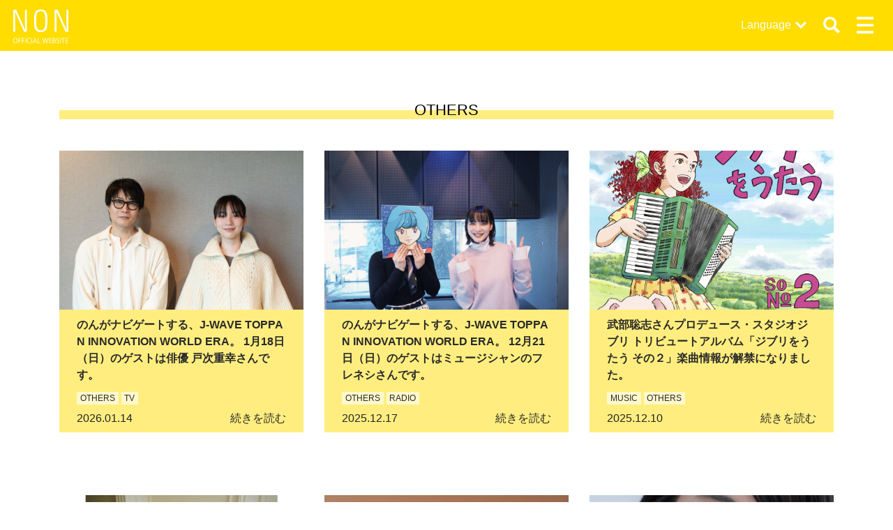

--- FILE ---
content_type: text/html; charset=UTF-8
request_url: https://nondesu.jp/category/news/others-news/
body_size: 10374
content:
<!DOCTYPE html>
<html lang="ja">

<head>
    <meta charset="utf-8">
    <meta name="viewport" content="width=device-width, initial-scale=1, shrink-to-fit=no">
    <meta http-equiv="X-UA-Compatible" content="IE=edge">
    <meta http-equiv="Pragma" content="no-cache">
    <meta http-equiv="Cache-Control" content="no-cache">

    <meta property="og:type"        content="article">
<meta property="og:email"       content="">
<meta property="og:url"         content="https://nondesu.jp/28642/">
<meta property="og:title"       content="OTHERS | のん 公式サイト">
<meta property="og:description" content="俳優・アーティスト　のんの公式サイトです。お問い合わせは、Contactよりお願い致します。">
<meta property="og:image"       content="https://nondesu.jp/control-panel/wp-content/themes/non-official/assets/img/default.jpg">
<meta property="og:site_name"   content="OTHERS | のん 公式サイト">
<meta name="description"        content="俳優・アーティスト　のんの公式サイトです。お問い合わせは、Contactよりお願い致します。" />


    <!-- jquery -->
    <script src="//code.jquery.com/jquery-3.3.1.min.js" integrity="sha256-FgpCb/KJQlLNfOu91ta32o/NMZxltwRo8QtmkMRdAu8="
        crossorigin="anonymous"></script>

    <!-- bootstrap core -->
    <!--link rel="stylesheet" href="https://stackpath.bootstrapcdn.com/bootstrap/4.1.3/css/bootstrap.min.css" integrity="sha384-MCw98/SFnGE8fJT3GXwEOngsV7Zt27NXFoaoApmYm81iuXoPkFOJwJ8ERdknLPMO" crossorigin="anonymous"-->
    <script src="https://cdnjs.cloudflare.com/ajax/libs/popper.js/1.14.3/umd/popper.min.js"
        integrity="sha384-ZMP7rVo3mIykV+2+9J3UJ46jBk0WLaUAdn689aCwoqbBJiSnjAK/l8WvCWPIPm49" crossorigin="anonymous">
    </script>
    <script src="https://stackpath.bootstrapcdn.com/bootstrap/4.1.3/js/bootstrap.min.js"
        integrity="sha384-ChfqqxuZUCnJSK3+MXmPNIyE6ZbWh2IMqE241rYiqJxyMiZ6OW/JmZQ5stwEULTy" crossorigin="anonymous">
    </script>
    <!-- bootstrap custom -->
    <!--link rel="stylesheet" href="https://nondesu.jp/control-panel/wp-content/themes/non-official/assets/css/bs/bootstrap.css" /-->
    <link rel="stylesheet" href="https://nondesu.jp/control-panel/wp-content/themes/non-official/assets/css/bs_custom.css" />

    <!-- font -->
    <link href="https://fonts.googleapis.com/css?family=Work+Sans:600" rel="stylesheet">

    <!-- original css -->
    <link rel="stylesheet" href="https://nondesu.jp/control-panel/wp-content/themes/non-official/assets/css/non-festa.css" />

    <!-- original css -->
    <link rel="stylesheet"
        href="https://nondesu.jp/control-panel/wp-content/themes/non-official/assets/css/base.css?1750833344" />




    	<style>img:is([sizes="auto" i], [sizes^="auto," i]) { contain-intrinsic-size: 3000px 1500px }</style>
	
		<!-- All in One SEO 4.8.9 - aioseo.com -->
		<title>OTHERS - のん 公式サイト</title>
	<meta name="robots" content="max-image-preview:large" />
	<link rel="canonical" href="https://nondesu.jp/category/news/others-news/" />
	<link rel="next" href="https://nondesu.jp/category/news/others-news/page/2/" />
	<meta name="generator" content="All in One SEO (AIOSEO) 4.8.9" />
		<script type="application/ld+json" class="aioseo-schema">
			{"@context":"https:\/\/schema.org","@graph":[{"@type":"BreadcrumbList","@id":"https:\/\/nondesu.jp\/category\/news\/others-news\/#breadcrumblist","itemListElement":[{"@type":"ListItem","@id":"https:\/\/nondesu.jp#listItem","position":1,"name":"\u5bb6","item":"https:\/\/nondesu.jp","nextItem":{"@type":"ListItem","@id":"https:\/\/nondesu.jp\/category\/news\/#listItem","name":"NEWS"}},{"@type":"ListItem","@id":"https:\/\/nondesu.jp\/category\/news\/#listItem","position":2,"name":"NEWS","item":"https:\/\/nondesu.jp\/category\/news\/","nextItem":{"@type":"ListItem","@id":"https:\/\/nondesu.jp\/category\/news\/others-news\/#listItem","name":"OTHERS"},"previousItem":{"@type":"ListItem","@id":"https:\/\/nondesu.jp#listItem","name":"\u5bb6"}},{"@type":"ListItem","@id":"https:\/\/nondesu.jp\/category\/news\/others-news\/#listItem","position":3,"name":"OTHERS","previousItem":{"@type":"ListItem","@id":"https:\/\/nondesu.jp\/category\/news\/#listItem","name":"NEWS"}}]},{"@type":"CollectionPage","@id":"https:\/\/nondesu.jp\/category\/news\/others-news\/#collectionpage","url":"https:\/\/nondesu.jp\/category\/news\/others-news\/","name":"OTHERS - \u306e\u3093 \u516c\u5f0f\u30b5\u30a4\u30c8","inLanguage":"ja","isPartOf":{"@id":"https:\/\/nondesu.jp\/#website"},"breadcrumb":{"@id":"https:\/\/nondesu.jp\/category\/news\/others-news\/#breadcrumblist"}},{"@type":"Organization","@id":"https:\/\/nondesu.jp\/#organization","name":"\u306e\u3093 \u516c\u5f0f\u30b5\u30a4\u30c8","description":"\u4ff3\u512a\u30fb\u30a2\u30fc\u30c6\u30a3\u30b9\u30c8\u3000\u306e\u3093\u306e\u516c\u5f0f\u30b5\u30a4\u30c8\u3067\u3059\u3002\u304a\u554f\u3044\u5408\u308f\u305b\u306f\u3001Contact\u3088\u308a\u304a\u9858\u3044\u81f4\u3057\u307e\u3059\u3002","url":"https:\/\/nondesu.jp\/"},{"@type":"WebSite","@id":"https:\/\/nondesu.jp\/#website","url":"https:\/\/nondesu.jp\/","name":"\u306e\u3093 \u516c\u5f0f\u30b5\u30a4\u30c8","description":"\u4ff3\u512a\u30fb\u30a2\u30fc\u30c6\u30a3\u30b9\u30c8\u3000\u306e\u3093\u306e\u516c\u5f0f\u30b5\u30a4\u30c8\u3067\u3059\u3002\u304a\u554f\u3044\u5408\u308f\u305b\u306f\u3001Contact\u3088\u308a\u304a\u9858\u3044\u81f4\u3057\u307e\u3059\u3002","inLanguage":"ja","publisher":{"@id":"https:\/\/nondesu.jp\/#organization"}}]}
		</script>
		<!-- All in One SEO -->

<link rel='dns-prefetch' href='//translate.google.com' />
<link rel="alternate" type="application/rss+xml" title="のん 公式サイト &raquo; OTHERS カテゴリーのフィード" href="https://nondesu.jp/category/news/others-news/feed/" />
<script type="text/javascript">
/* <![CDATA[ */
window._wpemojiSettings = {"baseUrl":"https:\/\/s.w.org\/images\/core\/emoji\/16.0.1\/72x72\/","ext":".png","svgUrl":"https:\/\/s.w.org\/images\/core\/emoji\/16.0.1\/svg\/","svgExt":".svg","source":{"concatemoji":"https:\/\/nondesu.jp\/control-panel\/wp-includes\/js\/wp-emoji-release.min.js?ver=6.8.3"}};
/*! This file is auto-generated */
!function(s,n){var o,i,e;function c(e){try{var t={supportTests:e,timestamp:(new Date).valueOf()};sessionStorage.setItem(o,JSON.stringify(t))}catch(e){}}function p(e,t,n){e.clearRect(0,0,e.canvas.width,e.canvas.height),e.fillText(t,0,0);var t=new Uint32Array(e.getImageData(0,0,e.canvas.width,e.canvas.height).data),a=(e.clearRect(0,0,e.canvas.width,e.canvas.height),e.fillText(n,0,0),new Uint32Array(e.getImageData(0,0,e.canvas.width,e.canvas.height).data));return t.every(function(e,t){return e===a[t]})}function u(e,t){e.clearRect(0,0,e.canvas.width,e.canvas.height),e.fillText(t,0,0);for(var n=e.getImageData(16,16,1,1),a=0;a<n.data.length;a++)if(0!==n.data[a])return!1;return!0}function f(e,t,n,a){switch(t){case"flag":return n(e,"\ud83c\udff3\ufe0f\u200d\u26a7\ufe0f","\ud83c\udff3\ufe0f\u200b\u26a7\ufe0f")?!1:!n(e,"\ud83c\udde8\ud83c\uddf6","\ud83c\udde8\u200b\ud83c\uddf6")&&!n(e,"\ud83c\udff4\udb40\udc67\udb40\udc62\udb40\udc65\udb40\udc6e\udb40\udc67\udb40\udc7f","\ud83c\udff4\u200b\udb40\udc67\u200b\udb40\udc62\u200b\udb40\udc65\u200b\udb40\udc6e\u200b\udb40\udc67\u200b\udb40\udc7f");case"emoji":return!a(e,"\ud83e\udedf")}return!1}function g(e,t,n,a){var r="undefined"!=typeof WorkerGlobalScope&&self instanceof WorkerGlobalScope?new OffscreenCanvas(300,150):s.createElement("canvas"),o=r.getContext("2d",{willReadFrequently:!0}),i=(o.textBaseline="top",o.font="600 32px Arial",{});return e.forEach(function(e){i[e]=t(o,e,n,a)}),i}function t(e){var t=s.createElement("script");t.src=e,t.defer=!0,s.head.appendChild(t)}"undefined"!=typeof Promise&&(o="wpEmojiSettingsSupports",i=["flag","emoji"],n.supports={everything:!0,everythingExceptFlag:!0},e=new Promise(function(e){s.addEventListener("DOMContentLoaded",e,{once:!0})}),new Promise(function(t){var n=function(){try{var e=JSON.parse(sessionStorage.getItem(o));if("object"==typeof e&&"number"==typeof e.timestamp&&(new Date).valueOf()<e.timestamp+604800&&"object"==typeof e.supportTests)return e.supportTests}catch(e){}return null}();if(!n){if("undefined"!=typeof Worker&&"undefined"!=typeof OffscreenCanvas&&"undefined"!=typeof URL&&URL.createObjectURL&&"undefined"!=typeof Blob)try{var e="postMessage("+g.toString()+"("+[JSON.stringify(i),f.toString(),p.toString(),u.toString()].join(",")+"));",a=new Blob([e],{type:"text/javascript"}),r=new Worker(URL.createObjectURL(a),{name:"wpTestEmojiSupports"});return void(r.onmessage=function(e){c(n=e.data),r.terminate(),t(n)})}catch(e){}c(n=g(i,f,p,u))}t(n)}).then(function(e){for(var t in e)n.supports[t]=e[t],n.supports.everything=n.supports.everything&&n.supports[t],"flag"!==t&&(n.supports.everythingExceptFlag=n.supports.everythingExceptFlag&&n.supports[t]);n.supports.everythingExceptFlag=n.supports.everythingExceptFlag&&!n.supports.flag,n.DOMReady=!1,n.readyCallback=function(){n.DOMReady=!0}}).then(function(){return e}).then(function(){var e;n.supports.everything||(n.readyCallback(),(e=n.source||{}).concatemoji?t(e.concatemoji):e.wpemoji&&e.twemoji&&(t(e.twemoji),t(e.wpemoji)))}))}((window,document),window._wpemojiSettings);
/* ]]> */
</script>
<style id='wp-emoji-styles-inline-css' type='text/css'>

	img.wp-smiley, img.emoji {
		display: inline !important;
		border: none !important;
		box-shadow: none !important;
		height: 1em !important;
		width: 1em !important;
		margin: 0 0.07em !important;
		vertical-align: -0.1em !important;
		background: none !important;
		padding: 0 !important;
	}
</style>
<link rel='stylesheet' id='wp-block-library-css' href='https://nondesu.jp/control-panel/wp-includes/css/dist/block-library/style.min.css?ver=6.8.3' type='text/css' media='all' />
<style id='classic-theme-styles-inline-css' type='text/css'>
/*! This file is auto-generated */
.wp-block-button__link{color:#fff;background-color:#32373c;border-radius:9999px;box-shadow:none;text-decoration:none;padding:calc(.667em + 2px) calc(1.333em + 2px);font-size:1.125em}.wp-block-file__button{background:#32373c;color:#fff;text-decoration:none}
</style>
<style id='global-styles-inline-css' type='text/css'>
:root{--wp--preset--aspect-ratio--square: 1;--wp--preset--aspect-ratio--4-3: 4/3;--wp--preset--aspect-ratio--3-4: 3/4;--wp--preset--aspect-ratio--3-2: 3/2;--wp--preset--aspect-ratio--2-3: 2/3;--wp--preset--aspect-ratio--16-9: 16/9;--wp--preset--aspect-ratio--9-16: 9/16;--wp--preset--color--black: #000000;--wp--preset--color--cyan-bluish-gray: #abb8c3;--wp--preset--color--white: #ffffff;--wp--preset--color--pale-pink: #f78da7;--wp--preset--color--vivid-red: #cf2e2e;--wp--preset--color--luminous-vivid-orange: #ff6900;--wp--preset--color--luminous-vivid-amber: #fcb900;--wp--preset--color--light-green-cyan: #7bdcb5;--wp--preset--color--vivid-green-cyan: #00d084;--wp--preset--color--pale-cyan-blue: #8ed1fc;--wp--preset--color--vivid-cyan-blue: #0693e3;--wp--preset--color--vivid-purple: #9b51e0;--wp--preset--gradient--vivid-cyan-blue-to-vivid-purple: linear-gradient(135deg,rgba(6,147,227,1) 0%,rgb(155,81,224) 100%);--wp--preset--gradient--light-green-cyan-to-vivid-green-cyan: linear-gradient(135deg,rgb(122,220,180) 0%,rgb(0,208,130) 100%);--wp--preset--gradient--luminous-vivid-amber-to-luminous-vivid-orange: linear-gradient(135deg,rgba(252,185,0,1) 0%,rgba(255,105,0,1) 100%);--wp--preset--gradient--luminous-vivid-orange-to-vivid-red: linear-gradient(135deg,rgba(255,105,0,1) 0%,rgb(207,46,46) 100%);--wp--preset--gradient--very-light-gray-to-cyan-bluish-gray: linear-gradient(135deg,rgb(238,238,238) 0%,rgb(169,184,195) 100%);--wp--preset--gradient--cool-to-warm-spectrum: linear-gradient(135deg,rgb(74,234,220) 0%,rgb(151,120,209) 20%,rgb(207,42,186) 40%,rgb(238,44,130) 60%,rgb(251,105,98) 80%,rgb(254,248,76) 100%);--wp--preset--gradient--blush-light-purple: linear-gradient(135deg,rgb(255,206,236) 0%,rgb(152,150,240) 100%);--wp--preset--gradient--blush-bordeaux: linear-gradient(135deg,rgb(254,205,165) 0%,rgb(254,45,45) 50%,rgb(107,0,62) 100%);--wp--preset--gradient--luminous-dusk: linear-gradient(135deg,rgb(255,203,112) 0%,rgb(199,81,192) 50%,rgb(65,88,208) 100%);--wp--preset--gradient--pale-ocean: linear-gradient(135deg,rgb(255,245,203) 0%,rgb(182,227,212) 50%,rgb(51,167,181) 100%);--wp--preset--gradient--electric-grass: linear-gradient(135deg,rgb(202,248,128) 0%,rgb(113,206,126) 100%);--wp--preset--gradient--midnight: linear-gradient(135deg,rgb(2,3,129) 0%,rgb(40,116,252) 100%);--wp--preset--font-size--small: 13px;--wp--preset--font-size--medium: 20px;--wp--preset--font-size--large: 36px;--wp--preset--font-size--x-large: 42px;--wp--preset--spacing--20: 0.44rem;--wp--preset--spacing--30: 0.67rem;--wp--preset--spacing--40: 1rem;--wp--preset--spacing--50: 1.5rem;--wp--preset--spacing--60: 2.25rem;--wp--preset--spacing--70: 3.38rem;--wp--preset--spacing--80: 5.06rem;--wp--preset--shadow--natural: 6px 6px 9px rgba(0, 0, 0, 0.2);--wp--preset--shadow--deep: 12px 12px 50px rgba(0, 0, 0, 0.4);--wp--preset--shadow--sharp: 6px 6px 0px rgba(0, 0, 0, 0.2);--wp--preset--shadow--outlined: 6px 6px 0px -3px rgba(255, 255, 255, 1), 6px 6px rgba(0, 0, 0, 1);--wp--preset--shadow--crisp: 6px 6px 0px rgba(0, 0, 0, 1);}:where(.is-layout-flex){gap: 0.5em;}:where(.is-layout-grid){gap: 0.5em;}body .is-layout-flex{display: flex;}.is-layout-flex{flex-wrap: wrap;align-items: center;}.is-layout-flex > :is(*, div){margin: 0;}body .is-layout-grid{display: grid;}.is-layout-grid > :is(*, div){margin: 0;}:where(.wp-block-columns.is-layout-flex){gap: 2em;}:where(.wp-block-columns.is-layout-grid){gap: 2em;}:where(.wp-block-post-template.is-layout-flex){gap: 1.25em;}:where(.wp-block-post-template.is-layout-grid){gap: 1.25em;}.has-black-color{color: var(--wp--preset--color--black) !important;}.has-cyan-bluish-gray-color{color: var(--wp--preset--color--cyan-bluish-gray) !important;}.has-white-color{color: var(--wp--preset--color--white) !important;}.has-pale-pink-color{color: var(--wp--preset--color--pale-pink) !important;}.has-vivid-red-color{color: var(--wp--preset--color--vivid-red) !important;}.has-luminous-vivid-orange-color{color: var(--wp--preset--color--luminous-vivid-orange) !important;}.has-luminous-vivid-amber-color{color: var(--wp--preset--color--luminous-vivid-amber) !important;}.has-light-green-cyan-color{color: var(--wp--preset--color--light-green-cyan) !important;}.has-vivid-green-cyan-color{color: var(--wp--preset--color--vivid-green-cyan) !important;}.has-pale-cyan-blue-color{color: var(--wp--preset--color--pale-cyan-blue) !important;}.has-vivid-cyan-blue-color{color: var(--wp--preset--color--vivid-cyan-blue) !important;}.has-vivid-purple-color{color: var(--wp--preset--color--vivid-purple) !important;}.has-black-background-color{background-color: var(--wp--preset--color--black) !important;}.has-cyan-bluish-gray-background-color{background-color: var(--wp--preset--color--cyan-bluish-gray) !important;}.has-white-background-color{background-color: var(--wp--preset--color--white) !important;}.has-pale-pink-background-color{background-color: var(--wp--preset--color--pale-pink) !important;}.has-vivid-red-background-color{background-color: var(--wp--preset--color--vivid-red) !important;}.has-luminous-vivid-orange-background-color{background-color: var(--wp--preset--color--luminous-vivid-orange) !important;}.has-luminous-vivid-amber-background-color{background-color: var(--wp--preset--color--luminous-vivid-amber) !important;}.has-light-green-cyan-background-color{background-color: var(--wp--preset--color--light-green-cyan) !important;}.has-vivid-green-cyan-background-color{background-color: var(--wp--preset--color--vivid-green-cyan) !important;}.has-pale-cyan-blue-background-color{background-color: var(--wp--preset--color--pale-cyan-blue) !important;}.has-vivid-cyan-blue-background-color{background-color: var(--wp--preset--color--vivid-cyan-blue) !important;}.has-vivid-purple-background-color{background-color: var(--wp--preset--color--vivid-purple) !important;}.has-black-border-color{border-color: var(--wp--preset--color--black) !important;}.has-cyan-bluish-gray-border-color{border-color: var(--wp--preset--color--cyan-bluish-gray) !important;}.has-white-border-color{border-color: var(--wp--preset--color--white) !important;}.has-pale-pink-border-color{border-color: var(--wp--preset--color--pale-pink) !important;}.has-vivid-red-border-color{border-color: var(--wp--preset--color--vivid-red) !important;}.has-luminous-vivid-orange-border-color{border-color: var(--wp--preset--color--luminous-vivid-orange) !important;}.has-luminous-vivid-amber-border-color{border-color: var(--wp--preset--color--luminous-vivid-amber) !important;}.has-light-green-cyan-border-color{border-color: var(--wp--preset--color--light-green-cyan) !important;}.has-vivid-green-cyan-border-color{border-color: var(--wp--preset--color--vivid-green-cyan) !important;}.has-pale-cyan-blue-border-color{border-color: var(--wp--preset--color--pale-cyan-blue) !important;}.has-vivid-cyan-blue-border-color{border-color: var(--wp--preset--color--vivid-cyan-blue) !important;}.has-vivid-purple-border-color{border-color: var(--wp--preset--color--vivid-purple) !important;}.has-vivid-cyan-blue-to-vivid-purple-gradient-background{background: var(--wp--preset--gradient--vivid-cyan-blue-to-vivid-purple) !important;}.has-light-green-cyan-to-vivid-green-cyan-gradient-background{background: var(--wp--preset--gradient--light-green-cyan-to-vivid-green-cyan) !important;}.has-luminous-vivid-amber-to-luminous-vivid-orange-gradient-background{background: var(--wp--preset--gradient--luminous-vivid-amber-to-luminous-vivid-orange) !important;}.has-luminous-vivid-orange-to-vivid-red-gradient-background{background: var(--wp--preset--gradient--luminous-vivid-orange-to-vivid-red) !important;}.has-very-light-gray-to-cyan-bluish-gray-gradient-background{background: var(--wp--preset--gradient--very-light-gray-to-cyan-bluish-gray) !important;}.has-cool-to-warm-spectrum-gradient-background{background: var(--wp--preset--gradient--cool-to-warm-spectrum) !important;}.has-blush-light-purple-gradient-background{background: var(--wp--preset--gradient--blush-light-purple) !important;}.has-blush-bordeaux-gradient-background{background: var(--wp--preset--gradient--blush-bordeaux) !important;}.has-luminous-dusk-gradient-background{background: var(--wp--preset--gradient--luminous-dusk) !important;}.has-pale-ocean-gradient-background{background: var(--wp--preset--gradient--pale-ocean) !important;}.has-electric-grass-gradient-background{background: var(--wp--preset--gradient--electric-grass) !important;}.has-midnight-gradient-background{background: var(--wp--preset--gradient--midnight) !important;}.has-small-font-size{font-size: var(--wp--preset--font-size--small) !important;}.has-medium-font-size{font-size: var(--wp--preset--font-size--medium) !important;}.has-large-font-size{font-size: var(--wp--preset--font-size--large) !important;}.has-x-large-font-size{font-size: var(--wp--preset--font-size--x-large) !important;}
:where(.wp-block-post-template.is-layout-flex){gap: 1.25em;}:where(.wp-block-post-template.is-layout-grid){gap: 1.25em;}
:where(.wp-block-columns.is-layout-flex){gap: 2em;}:where(.wp-block-columns.is-layout-grid){gap: 2em;}
:root :where(.wp-block-pullquote){font-size: 1.5em;line-height: 1.6;}
</style>
<link rel='stylesheet' id='bogo-css' href='https://nondesu.jp/control-panel/wp-content/plugins/bogo/includes/css/style.css?ver=3.9.0.1' type='text/css' media='all' />
<link rel='stylesheet' id='google-language-translator-css' href='https://nondesu.jp/control-panel/wp-content/plugins/google-language-translator/css/style.css?ver=6.0.20' type='text/css' media='' />
<script type="text/javascript" src="https://nondesu.jp/control-panel/wp-includes/js/jquery/jquery.min.js?ver=3.7.1" id="jquery-core-js"></script>
<script type="text/javascript" src="https://nondesu.jp/control-panel/wp-includes/js/jquery/jquery-migrate.min.js?ver=3.4.1" id="jquery-migrate-js"></script>
<link rel="https://api.w.org/" href="https://nondesu.jp/wp-json/" /><link rel="alternate" title="JSON" type="application/json" href="https://nondesu.jp/wp-json/wp/v2/categories/20" /><link rel="EditURI" type="application/rsd+xml" title="RSD" href="https://nondesu.jp/control-panel/xmlrpc.php?rsd" />
<meta name="generator" content="WordPress 6.8.3" />
<link rel="alternate" href="https://nondesu.jp/category/news/others-news/" hreflang="ja" />
<link rel="alternate" href="https://nondesu.jp/zh/category/news/others-news/" hreflang="zh-CN" />
<link rel="alternate" href="https://nondesu.jp/en/category/news/others-news/" hreflang="en-US" />
<style>overflow-wrap: break-word;
word-wrap: break-word;p.hello{font-size:12px;color:darkgray;}#google_language_translator,#flags{text-align:left;}#google_language_translator{clear:both;}#flags{width:165px;}#flags a{display:inline-block;margin-right:2px;}#google_language_translator{width:auto!important;}div.skiptranslate.goog-te-gadget{display:inline!important;}.goog-tooltip{display: none!important;}.goog-tooltip:hover{display: none!important;}.goog-text-highlight{background-color:transparent!important;border:none!important;box-shadow:none!important;}#google_language_translator select.goog-te-combo{color:#32373c;}div.skiptranslate{display:none!important;}body{top:0px!important;}#goog-gt-{display:none!important;}font font{background-color:transparent!important;box-shadow:none!important;position:initial!important;}#glt-translate-trigger > span{color:#ffffff;}#glt-translate-trigger{background:#f89406;}.goog-te-gadget .goog-te-combo{width:100%;}</style>		<style type="text/css" id="wp-custom-css">
			.cform th {
	font-size: 14px;
	width: 20%; /*変なところで改行される場合はここの数字を変更します。*/
	border-bottom: solid 1px #d6d6d6;
	padding: 10px 0 10px 15px;
	font-weight: normal;
}

.cform td {
	font-size: 14px;
	line-height: 150%;
	border-bottom: solid 1px #d6d6d6;
	padding: 10px 5px;
}

.cform {
	width: 100%;
	margin: auto;
}

.cform [type=submit] {
	display: inline-block;
	font-size: 20px;
	padding: 10px 30px;
	text-decoration: none;
	background: #ff8f00;
	color: #FFF;
	border-bottom: solid 4px #B17C00;
	border-radius: 3px;
}

.cform option,
.cform textarea,
.cform input[type=text],
.cform input[type=email],
.cform input[type=search],
.cform input[type=url] {
	width: 100%;
}

.required-srt {
	font-size: 8pt;
	padding: 5px;
	background: #ce0000;
	color: #fff;
	border-radius: 3px;
	margin-left: 10px;
	vertical-align: middle;
}

@media only screen and (max-width:767px) {
	.cform th,
	.cform td {
		width: 100%;
		display: block;
		border-top: none;
	}
}

.submit-btn input {
	background: #00142c;
	width: 60%;
	max-width: 550px;
	min-width: 220px;
	margin: 30px auto;
	display: block;
	border: 1px #00142c solid;
	text-align: center;
	padding: 5px;
	color: #fff;
	transition: all 0.4s ease;
}

.submit-btn input:hover {
	background: #fff;
	color: #00142c;
}

.cftex{
	padding:20px;
}

.bol{
	font-weight:bold;
}

.large{
	font-size:1.2em;
}

@media only screen and (max-width:767px) {
a.btn-lg{
	font-size:1rem !important;
	}}
.videowrap {
  position: relative;
  width: 100%;
  padding-top: 56%;
}
.videowrap iframe {
  position: absolute;
  top: 0;
  right: 0;
  width: 100% !important;
  height: 100% !important;
}

body.home #indexTitleArea h1 {
	    background: -webkit-gradient(linear, left top, left bottom, color-stop(50%, transparent), color-stop(50%, rgba(171, 173, 179, 0.5)));
    background: linear-gradient(transparent 50%, rgba(171, 173, 179, 0.5) 50%);
}		</style>
		    <!-- Global site tag (gtag.js) - Google Analytics -->
    <script async src="https://www.googletagmanager.com/gtag/js?id=UA-130898509-1"></script>
    <script>
    window.dataLayer = window.dataLayer || [];

    function gtag() {
        dataLayer.push(arguments);
    }
    gtag('js', new Date());

    gtag('config', 'UA-130898509-1');
    </script>

</head>

<body class="archive category category-others-news category-20 wp-theme-non-official ja">
        <header class="fixed-top ">

        <nav class="navbar navbar-dark">
            <a class="navbar-brand" href="https://nondesu.jp">
                <img src="https://nondesu.jp/control-panel/wp-content/themes/non-official/assets/img/logo_non_white.svg"
                    class="img-fluid d-inline-block mx-auto" alt="NON OFFICIAL WEBSITE">
                            </a>

            <div id="headerNavLang" class="ml-auto">
                <p>Language</p>
                <ul class="lang-list list-view"><li class="lang-list-item en-US en first"><span class="bogo-language-name"><a rel="alternate" hreflang="en-US" href="https://nondesu.jp/en/category/news/others-news/" title="English">English</a></span></li>
<li class="lang-list-item ja current"><span class="bogo-language-name"><a rel="alternate" hreflang="ja" href="https://nondesu.jp/category/news/others-news/" title="日本語" class="current" aria-current="page">日本語</a></span></li>
<li class="lang-list-item zh-CN zh last"><span class="bogo-language-name"><a rel="alternate" hreflang="zh-CN" href="https://www.nondesu.cn/" title="简体中文">简体中文</a></span></li>
</ul>            </div>

            <button id="headerNavSearchBtn" class="navbar-toggler" type="button">
                <span class="navbar-toggler-icon"></span>
            </button>

            <div id="headerNavSearch" class="collapse navbar-collapse" style="overflow-y: auto;">
                <form role="search" method="get" class="search-form" action="https://nondesu.jp">
	<div class="search-group">
		<input name="s" type="text" class="search-control" placeholder="">
		<div class="search-group-append">
			<button type="submit" value="Search" class="btn" type="button">SEARCH</button>
		</div>
	</div>
</form>            </div>

            <button id="headerNavMenuBtn" class="navbar-toggler" type="button">
                <span class="navbar-toggler-icon"></span>
            </button>

            <div id="headerNavMenu" class="collapse navbar-collapse" style="overflow-y: auto;">
                <ul class="navbar-nav ml-auto d-flex align-items-center">
                    <li class="nav-item">
                        <a class="nav-link" href="https://nondesu.jp/">Home</a>
                    </li>
                    <li class="nav-item">
                        <a class="nav-link" href="https://nondesu.jp/category/news/">News</a>
                    </li>
                    <li>
                        <a class="nav-link"
                            href="https://nondesu.jp/category/works/">Works</a>
                    </li>
                    <li>
                        <a class="nav-link" href="https://nondesu.jp/contact/">Contact</a>
                    </li>
                    <li class="border-0 mt-3">
                        <a href="https://line.me/R/ti/p/%40non_official" target="_blank"><img
                                src="https://nondesu.jp/control-panel/wp-content/themes/non-official/assets/img/ico_sns_ln.svg"
                                class="img-fluid d-inline-block mx-auto" width="32px" /></a>
                        <a href="https://www.facebook.com/non.f.official/" target="_blank"><img
                                src="https://nondesu.jp/control-panel/wp-content/themes/non-official/assets/img/ico_sns_fb.svg"
                                class="img-fluid d-inline-block mx-auto" width="32px" /></a>
                        <a href="https://twitter.com/non_dayo_ne" target="_blank"><img
                                src="https://nondesu.jp/control-panel/wp-content/themes/non-official/assets/img/ico_sns_tw.svg"
                                class="img-fluid d-inline-block mx-auto" width="32px" /></a>
                        <a href="https://www.youtube.com/channel/UCj4G2h4zOazW2wBnOPO_pkA" target="_blank"><img
                                src="https://nondesu.jp/control-panel/wp-content/themes/non-official/assets/img/ico_sns_yt.svg"
                                class="img-fluid d-inline-block mx-auto" width="32px" /></a>
                        <a href="https://www.instagram.com/non_kamo_ne/" target="_blank"><img
                                src="https://nondesu.jp/control-panel/wp-content/themes/non-official/assets/img/ico_sns_ig.svg"
                                class="img-fluid d-inline-block mx-auto" width="32px" /></a>
                        <a href="https://www.weibo.com/u/6653013968" target="_blank"><img
                                src="https://nondesu.jp/control-panel/wp-content/themes/non-official/assets/img/ico_sns_wb.svg"
                                class="img-fluid d-inline-block mx-auto" width="32px" /></a>
                        <p style="color:#292929;margin-top:15px;font-weight:bold;margin-bottom:30px;">のん公式SNS</p>
                        <a href="http://line.me/R/msg/text/?https%3A%2F%2Fnondesu.jp" target="_blank"><img
                                src="https://nondesu.jp/control-panel/wp-content/themes/non-official/assets/img/ico_sns_ln.svg"
                                class="img-fluid d-inline-block mx-auto" width="32px" /></a>
                        <a href="https://www.facebook.com/sharer.php?u=https%3A%2F%2Fnondesu.jp"
                            target="_blank"><img
                                src="https://nondesu.jp/control-panel/wp-content/themes/non-official/assets/img/ico_sns_fb.svg"
                                class="img-fluid d-inline-block mx-auto" width="32px" /></a>
                        <a href="https://twitter.com/intent/tweet?text=%E3%81%AE%E3%82%93+%E5%85%AC%E5%BC%8F%E3%82%B5%E3%82%A4%E3%83%88&url=https%3A%2F%2Fnondesu.jp"
                            target="_blank"><img
                                src="https://nondesu.jp/control-panel/wp-content/themes/non-official/assets/img/ico_sns_tw.svg"
                                class="img-fluid d-inline-block mx-auto" width="32px" /></a>
                        <p style="color:#292929;margin-top:15px;font-weight:bold;margin-bottom:30px;">サイトを友達にシェア</p>
                    </li>

                </ul>
            </div>

        </nav>

    </header>

        
<div class="container post_list">
	<h1>OTHERS</h1>
	<div class="row">


<div class="col-lg-4 col-12 post_col">
	<div class="post_date d-lg-none">2026.01.14</div>
	<div class="post_col_inner d-flex flex-column">
		<div class="post_thumbnail">
			<a href="https://nondesu.jp/28642/"><img src="https://dmcoup0s63tbi.cloudfront.net/control-panel/wp-content/uploads/2026/01/13210922/DSC_0040-1-1-960x640.jpg" class="img-fluid d-block mx-auto" /></a>
		</div>
		<div class="post_title"><a href="https://nondesu.jp/28642/">のんがナビゲートする、J-WAVE TOPPAN INNOVATION WORLD ERA。 1月18日（日）のゲストは俳優 戸次重幸さんです。</a></div>
		<div class="post_bottom mt-auto">
			<div class="post_cat"><a href="https://nondesu.jp/category/news/others-news/" class="badge">OTHERS</a>
<a href="https://nondesu.jp/category/news/tv/" class="badge">TV</a>
</div>
			<div class="post_date float-left">2026.01.14</div>
			<div class="post_more float-right"><a href="https://nondesu.jp/28642/">続きを読む</a></div>
		</div>
	</div>
</div>

<div class="col-lg-4 col-12 post_col">
	<div class="post_date d-lg-none">2025.12.17</div>
	<div class="post_col_inner d-flex flex-column">
		<div class="post_thumbnail">
			<a href="https://nondesu.jp/28445/"><img src="https://dmcoup0s63tbi.cloudfront.net/control-panel/wp-content/uploads/2025/12/17163751/S__214974473-960x640.jpg" class="img-fluid d-block mx-auto" /></a>
		</div>
		<div class="post_title"><a href="https://nondesu.jp/28445/">のんがナビゲートする、J-WAVE TOPPAN INNOVATION WORLD ERA。 12月21日（日）のゲストはミュージシャンのフレネシさんです。</a></div>
		<div class="post_bottom mt-auto">
			<div class="post_cat"><a href="https://nondesu.jp/category/news/others-news/" class="badge">OTHERS</a>
<a href="https://nondesu.jp/category/news/radio/" class="badge">RADIO</a>
</div>
			<div class="post_date float-left">2025.12.17</div>
			<div class="post_more float-right"><a href="https://nondesu.jp/28445/">続きを読む</a></div>
		</div>
	</div>
</div>

<div class="col-lg-4 col-12 post_col">
	<div class="post_date d-lg-none">2025.12.10</div>
	<div class="post_col_inner d-flex flex-column">
		<div class="post_thumbnail">
			<a href="https://nondesu.jp/28400/"><img src="https://dmcoup0s63tbi.cloudfront.net/control-panel/wp-content/uploads/2025/08/27110913/%E3%82%B8%E3%83%96%E3%83%AA%E3%82%B8%E3%83%A3%E3%82%B1%E3%83%83%E3%83%88-1024x1024.jpg" class="img-fluid d-block mx-auto" /></a>
		</div>
		<div class="post_title"><a href="https://nondesu.jp/28400/">武部聡志さんプロデュース・スタジオジブリ トリビュートアルバム「ジブリをうたう その２」楽曲情報が解禁になりました。</a></div>
		<div class="post_bottom mt-auto">
			<div class="post_cat"><a href="https://nondesu.jp/category/works/musician/" class="badge">MUSIC</a>
<a href="https://nondesu.jp/category/news/others-news/" class="badge">OTHERS</a>
</div>
			<div class="post_date float-left">2025.12.10</div>
			<div class="post_more float-right"><a href="https://nondesu.jp/28400/">続きを読む</a></div>
		</div>
	</div>
</div>

<div class="col-lg-4 col-12 post_col">
	<div class="post_date d-lg-none">2025.11.27</div>
	<div class="post_col_inner d-flex flex-column">
		<div class="post_thumbnail">
			<a href="https://nondesu.jp/28282/"><img src="https://dmcoup0s63tbi.cloudfront.net/control-panel/wp-content/uploads/2025/11/27111636/LINE_ALBUM_%E3%83%88%E3%83%AA%E3%83%BC%E3%83%90%E3%83%BC%E3%83%81SNS%E4%BD%BF%E7%94%A8%E5%8F%AF%E8%83%BD%E5%86%99%E7%9C%9F%EF%BC%88%E5%85%AC%E5%BC%8F%EF%BC%89_251127_1-1-960x640.jpg" class="img-fluid d-block mx-auto" /></a>
		</div>
		<div class="post_title"><a href="https://nondesu.jp/28282/">のんがSPUR1月号 のトリーバーチ特集に参加しました。</a></div>
		<div class="post_bottom mt-auto">
			<div class="post_cat"><a href="https://nondesu.jp/category/news/others-news/" class="badge">OTHERS</a>
<a href="https://nondesu.jp/category/news/web/" class="badge">WEB</a>
</div>
			<div class="post_date float-left">2025.11.27</div>
			<div class="post_more float-right"><a href="https://nondesu.jp/28282/">続きを読む</a></div>
		</div>
	</div>
</div>

<div class="col-lg-4 col-12 post_col">
	<div class="post_date d-lg-none">2025.11.21</div>
	<div class="post_col_inner d-flex flex-column">
		<div class="post_thumbnail">
			<a href="https://nondesu.jp/28231/"><img src="https://dmcoup0s63tbi.cloudfront.net/control-panel/wp-content/uploads/2025/11/21145651/NON_PHOTOCALL-Edit22-960x640.jpg" class="img-fluid d-block mx-auto" /></a>
		</div>
		<div class="post_title"><a href="https://nondesu.jp/28231/">のんがMAXMARA ポップアップストア「THE CAMEL, timeless」イベントに参加しました。</a></div>
		<div class="post_bottom mt-auto">
			<div class="post_cat"><a href="https://nondesu.jp/category/news/event/" class="badge">EVENT</a>
<a href="https://nondesu.jp/category/news/others-news/" class="badge">OTHERS</a>
</div>
			<div class="post_date float-left">2025.11.21</div>
			<div class="post_more float-right"><a href="https://nondesu.jp/28231/">続きを読む</a></div>
		</div>
	</div>
</div>

<div class="col-lg-4 col-12 post_col">
	<div class="post_date d-lg-none">2025.11.15</div>
	<div class="post_col_inner d-flex flex-column">
		<div class="post_thumbnail">
			<a href="https://nondesu.jp/28147/"><img src="https://dmcoup0s63tbi.cloudfront.net/control-panel/wp-content/uploads/2024/07/23144723/%E5%AE%A3%E6%9D%90%E5%86%99%E7%9C%9F0723-960x640.jpg" class="img-fluid d-block mx-auto" /></a>
		</div>
		<div class="post_title"><a href="https://nondesu.jp/28147/">世界的音楽家・坂本龍一さんの最後の3年半の軌跡を「日記」で辿るドキュメンタリー映画『Ryuichi Sakamoto: Diaries』に、のんがコメントを寄せさせていただきました。</a></div>
		<div class="post_bottom mt-auto">
			<div class="post_cat"><a href="https://nondesu.jp/category/news/others-news/" class="badge">OTHERS</a>
<a href="https://nondesu.jp/category/works/others/" class="badge">OTHERS</a>
</div>
			<div class="post_date float-left">2025.11.15</div>
			<div class="post_more float-right"><a href="https://nondesu.jp/28147/">続きを読む</a></div>
		</div>
	</div>
</div>

<div class="col-lg-4 col-12 post_col">
	<div class="post_date d-lg-none">2025.11.12</div>
	<div class="post_col_inner d-flex flex-column">
		<div class="post_thumbnail">
			<a href="https://nondesu.jp/28136/"><img src="https://dmcoup0s63tbi.cloudfront.net/control-panel/wp-content/uploads/2025/11/12122940/DSC_0926-1-960x640.jpg" class="img-fluid d-block mx-auto" /></a>
		</div>
		<div class="post_title"><a href="https://nondesu.jp/28136/">のんがナビゲートする、J-WAVE TOPPAN INNOVATION WORLD ERA。  11月16日（日）のゲストは、監督の山岸聖太さんです。</a></div>
		<div class="post_bottom mt-auto">
			<div class="post_cat"><a href="https://nondesu.jp/category/news/others-news/" class="badge">OTHERS</a>
<a href="https://nondesu.jp/category/news/radio/" class="badge">RADIO</a>
</div>
			<div class="post_date float-left">2025.11.12</div>
			<div class="post_more float-right"><a href="https://nondesu.jp/28136/">続きを読む</a></div>
		</div>
	</div>
</div>

<div class="col-lg-4 col-12 post_col">
	<div class="post_date d-lg-none">2025.10.08</div>
	<div class="post_col_inner d-flex flex-column">
		<div class="post_thumbnail">
			<a href="https://nondesu.jp/27864/"><img src="https://dmcoup0s63tbi.cloudfront.net/control-panel/wp-content/uploads/2025/10/01183348/non-calendar2026_t_yoko-960x640.jpg" class="img-fluid d-block mx-auto" /></a>
		</div>
		<div class="post_title"><a href="https://nondesu.jp/27864/">のんカレンダー2026『non now』が、Amazon、全国書店でも予約受付開始！</a></div>
		<div class="post_bottom mt-auto">
			<div class="post_cat"><a href="https://nondesu.jp/category/news/book/" class="badge">BOOK</a>
<a href="https://nondesu.jp/category/works/others/" class="badge">OTHERS</a>
<a href="https://nondesu.jp/category/news/others-news/" class="badge">OTHERS</a>
</div>
			<div class="post_date float-left">2025.10.08</div>
			<div class="post_more float-right"><a href="https://nondesu.jp/27864/">続きを読む</a></div>
		</div>
	</div>
</div>

<div class="col-lg-4 col-12 post_col">
	<div class="post_date d-lg-none">2025.10.06</div>
	<div class="post_col_inner d-flex flex-column">
		<div class="post_thumbnail">
			<a href="https://nondesu.jp/27764/"><img src="https://dmcoup0s63tbi.cloudfront.net/control-panel/wp-content/uploads/2025/10/03213748/FRAY_2510non-B_u750x8451.jpg" class="img-fluid d-block mx-auto" /></a>
		</div>
		<div class="post_title"><a href="https://nondesu.jp/27764/">のんがFRAY I.D 15周年「Tied with Grace」コレクションのイメージモデルを務めました。</a></div>
		<div class="post_bottom mt-auto">
			<div class="post_cat"><a href="https://nondesu.jp/category/news/others-news/" class="badge">OTHERS</a>
<a href="https://nondesu.jp/category/works/others/" class="badge">OTHERS</a>
</div>
			<div class="post_date float-left">2025.10.06</div>
			<div class="post_more float-right"><a href="https://nondesu.jp/27764/">続きを読む</a></div>
		</div>
	</div>
</div>

<div class="col-lg-4 col-12 post_col">
	<div class="post_date d-lg-none">2025.10.02</div>
	<div class="post_col_inner d-flex flex-column">
		<div class="post_thumbnail">
			<a href="https://nondesu.jp/27693/"><img src="https://dmcoup0s63tbi.cloudfront.net/control-panel/wp-content/uploads/2025/10/01183348/non-calendar2026_t_yoko-960x640.jpg" class="img-fluid d-block mx-auto" /></a>
		</div>
		<div class="post_title"><a href="https://nondesu.jp/27693/">のんカレンダー2026『non now』　予約受付開始！　ロードムービー調の〈旅するカレンダー〉。</a></div>
		<div class="post_bottom mt-auto">
			<div class="post_cat"><a href="https://nondesu.jp/category/news/book/" class="badge">BOOK</a>
<a href="https://nondesu.jp/category/news/others-news/" class="badge">OTHERS</a>
<a href="https://nondesu.jp/category/works/others/" class="badge">OTHERS</a>
</div>
			<div class="post_date float-left">2025.10.02</div>
			<div class="post_more float-right"><a href="https://nondesu.jp/27693/">続きを読む</a></div>
		</div>
	</div>
</div>

<div class="col-lg-4 col-12 post_col">
	<div class="post_date d-lg-none">2025.09.29</div>
	<div class="post_col_inner d-flex flex-column">
		<div class="post_thumbnail">
			<a href="https://nondesu.jp/27609/"><img src="https://dmcoup0s63tbi.cloudfront.net/control-panel/wp-content/uploads/2025/09/28231511/MISS-KING_KV4S-1-960x640.jpg" class="img-fluid d-block mx-auto" /></a>
		</div>
		<div class="post_title"><a href="https://nondesu.jp/27609/">「MISS KING / ミス・キング」 いよいよ本日、夜8時から！ ABEMA無料配信、Netflix世界同時配信開始！</a></div>
		<div class="post_bottom mt-auto">
			<div class="post_cat"><a href="https://nondesu.jp/category/works/actress/" class="badge">ACTRESS</a>
<a href="https://nondesu.jp/category/news/others-news/" class="badge">OTHERS</a>
<a href="https://nondesu.jp/category/works/others/" class="badge">OTHERS</a>
<a href="https://nondesu.jp/category/news/web/" class="badge">WEB</a>
</div>
			<div class="post_date float-left">2025.09.29</div>
			<div class="post_more float-right"><a href="https://nondesu.jp/27609/">続きを読む</a></div>
		</div>
	</div>
</div>

<div class="col-lg-4 col-12 post_col">
	<div class="post_date d-lg-none">2025.09.28</div>
	<div class="post_col_inner d-flex flex-column">
		<div class="post_thumbnail">
			<a href="https://nondesu.jp/27604/"><img src="https://dmcoup0s63tbi.cloudfront.net/control-panel/wp-content/uploads/2025/09/28170648/c8277a3199880e2ede57ae5182aa60df-960x640.png" class="img-fluid d-block mx-auto" /></a>
		</div>
		<div class="post_title"><a href="https://nondesu.jp/27604/">「幸せカナコの殺し屋生活」が、中国でも配信開始となりました。</a></div>
		<div class="post_bottom mt-auto">
			<div class="post_cat"><a href="https://nondesu.jp/category/works/actress/" class="badge">ACTRESS</a>
<a href="https://nondesu.jp/category/news/others-news/" class="badge">OTHERS</a>
<a href="https://nondesu.jp/category/news/web/" class="badge">WEB</a>
</div>
			<div class="post_date float-left">2025.09.28</div>
			<div class="post_more float-right"><a href="https://nondesu.jp/27604/">続きを読む</a></div>
		</div>
	</div>
</div>

	</div>
</div>


<ul class="pagination justify-content-center"><li class='page-item active'><a href='https://nondesu.jp/category/news/others-news/' class='page-link'>1</a></li><li class='page-item'><a href='https://nondesu.jp/category/news/others-news/page/2/' class='page-link disable'>2</a></li><li class='page-item'><a href='https://nondesu.jp/category/news/others-news/page/3/' class='page-link disable'>3</a></li><li class='page-item'><a href='https://nondesu.jp/category/news/others-news/page/2/' class='page-link'>&rsaquo;</a></li><li class='page-item'><a href='https://nondesu.jp/category/news/others-news/page/31/' class='page-link'>&raquo;</a></li></ul>

</main>

<!-- footer -->
<footer>
	<div class="container text-center">

		<ul class="list-inline mb-0">
			<li class="list-inline-item"><a href="https://line.me/R/ti/p/%40non_official" target="_blank"><img src="https://nondesu.jp/control-panel/wp-content/themes/non-official/assets/img/ico_sns_ln.svg" class="img-fluid d-block mx-auto" width="32px" /></a></li>
			<li class="list-inline-item"><a href="https://www.facebook.com/non.f.official/" target="_blank"><img src="https://nondesu.jp/control-panel/wp-content/themes/non-official/assets/img/ico_sns_fb.svg" class="img-fluid d-block mx-auto" width="32px" /></a></li>
			<li class="list-inline-item"><a href="https://twitter.com/non_dayo_ne" target="_blank"><img src="https://nondesu.jp/control-panel/wp-content/themes/non-official/assets/img/ico_sns_tw.svg" class="img-fluid d-block mx-auto" width="32px" /></a></li>
			<li class="list-inline-item"><a href="https://www.youtube.com/channel/UCj4G2h4zOazW2wBnOPO_pkA" target="_blank"><img src="https://nondesu.jp/control-panel/wp-content/themes/non-official/assets/img/ico_sns_yt.svg" class="img-fluid d-block mx-auto" width="32px" /></a></li>
			<li class="list-inline-item"><a href="https://www.instagram.com/non_kamo_ne/" target="_blank"><img src="https://nondesu.jp/control-panel/wp-content/themes/non-official/assets/img/ico_sns_ig.svg" class="img-fluid d-block mx-auto" width="32px" /></a></li>
			<li class="list-inline-item"><a href="https://www.weibo.com/u/6653013968" target="_blank"><img src="https://nondesu.jp/control-panel/wp-content/themes/non-official/assets/img/ico_sns_wb.svg" class="img-fluid d-block mx-auto" width="32px" /></a></li>
		</ul>
		<div class="font-weight-bold" style="margin-bottom:45px;">のん公式SNS</div>

	</div>
	<div style="background-color:#fff;padding-top:45px;padding-bottom:45px;">
	<div class="container text-center">

		<ul class="list-inline mb-0">
			<li class="list-inline-item"><a href="http://line.me/R/msg/text/?https%3A%2F%2Fnondesu.jp" target="_blank"><img src="https://nondesu.jp/control-panel/wp-content/themes/non-official/assets/img/ico_sns_ln.svg" class="img-fluid d-block mx-auto" width="32px" /></a></li>
			<li class="list-inline-item"><a href="https://www.facebook.com/sharer.php?u=https%3A%2F%2Fnondesu.jp" target="_blank"><img src="https://nondesu.jp/control-panel/wp-content/themes/non-official/assets/img/ico_sns_fb.svg" class="img-fluid d-block mx-auto" width="32px" /></a></li>
			<li class="list-inline-item"><a href="https://twitter.com/intent/tweet?text=%E3%81%AE%E3%82%93+%E5%85%AC%E5%BC%8F%E3%82%B5%E3%82%A4%E3%83%88&url=https%3A%2F%2Fnondesu.jp" target="_blank"><img src="https://nondesu.jp/control-panel/wp-content/themes/non-official/assets/img/ico_sns_tw.svg" class="img-fluid d-block mx-auto" width="32px" /></a></li>
		</ul>
		<div class="font-weight-bold mb-3">サイトを友達にシェア</div>

	</div>
	</div>
	<div class="container text-center">

		<a href="https://nondesu.jp/contact/" id="btnContact" class="btn">CONTACT</a>

		<div id="copyright">
			Copyright NON inc All Rights Reserved.
		</div>
	</div>

</footer>


<script type="speculationrules">
{"prefetch":[{"source":"document","where":{"and":[{"href_matches":"\/*"},{"not":{"href_matches":["\/control-panel\/wp-*.php","\/control-panel\/wp-admin\/*","\/control-panel\/wp-content\/uploads\/*","\/control-panel\/wp-content\/*","\/control-panel\/wp-content\/plugins\/*","\/control-panel\/wp-content\/themes\/non-official\/*","\/*\\?(.+)"]}},{"not":{"selector_matches":"a[rel~=\"nofollow\"]"}},{"not":{"selector_matches":".no-prefetch, .no-prefetch a"}}]},"eagerness":"conservative"}]}
</script>
<div id="flags" style="display:none" class="size18"><ul id="sortable" class="ui-sortable"><li id="English"><a href="#" title="English" class="nturl notranslate en flag united-states"></a></li></ul></div><div id='glt-footer'><div id="google_language_translator" class="default-language-ja"></div></div><script>function GoogleLanguageTranslatorInit() { new google.translate.TranslateElement({pageLanguage: 'ja', includedLanguages:'en', autoDisplay: false}, 'google_language_translator');}</script><script type="text/javascript" src="https://nondesu.jp/control-panel/wp-content/plugins/google-language-translator/js/scripts.js?ver=6.0.20" id="scripts-js"></script>
<script type="text/javascript" src="//translate.google.com/translate_a/element.js?cb=GoogleLanguageTranslatorInit" id="scripts-google-js"></script>
<script src="https://nondesu.jp/control-panel/wp-content/themes/non-official/assets/js/main.js?1750833319"></script>

</body>
</html>
